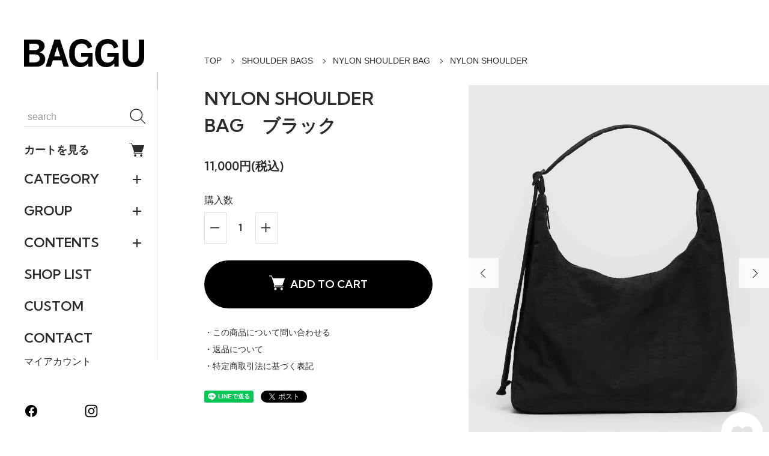

--- FILE ---
content_type: text/html; charset=EUC-JP
request_url: https://www.baggu.jp/?pid=176193572
body_size: 21089
content:
<!DOCTYPE html PUBLIC "-//W3C//DTD XHTML 1.0 Transitional//EN" "http://www.w3.org/TR/xhtml1/DTD/xhtml1-transitional.dtd">
<html xmlns:og="http://ogp.me/ns#" xmlns:fb="http://www.facebook.com/2008/fbml" xmlns:mixi="http://mixi-platform.com/ns#" xmlns="http://www.w3.org/1999/xhtml" xml:lang="ja" lang="ja" dir="ltr">
<head>
<meta http-equiv="content-type" content="text/html; charset=euc-jp" />
<meta http-equiv="X-UA-Compatible" content="IE=edge,chrome=1" />
<meta name="viewport" content="width=device-width,initial-scale=1">
<title>NYLON SHOULDER BAG　ブラック - BAGGU Japan</title>
<meta name="Keywords" content="NYLON SHOULDER BAG　ブラック,BAGGU,バグゥ,バグー,バッグ,エコバッグ,Duck Bag,NY,ニューヨーク,ブルックリン,ウィリアムズバーグ,バッグブランド,カリフォルニア,サンフランシスコ,エミリー・スギハラ,Emily Sugihara" />
<meta name="Description" content="BAGGU Japan  カリフォルニア発、ブルックリンで人気のバッグブランド、バグゥの日本公式ウェブサイト" />
<meta name="Author" content="株式会社ピクニック" />
<meta name="Copyright" content="&amp;copy;2018 BAGGU" />
<meta http-equiv="content-style-type" content="text/css" />
<meta http-equiv="content-script-type" content="text/javascript" />
<link rel="stylesheet" href="https://www.baggu.jp/css/framework/colormekit.css" type="text/css" />
<link rel="stylesheet" href="https://www.baggu.jp/css/framework/colormekit-responsive.css" type="text/css" />
<link rel="stylesheet" href="https://img17.shop-pro.jp/PA01274/077/css/9/index.css?cmsp_timestamp=20260120111334" type="text/css" />
<link rel="stylesheet" href="https://img17.shop-pro.jp/PA01274/077/css/9/product.css?cmsp_timestamp=20260120111334" type="text/css" />

<link rel="alternate" type="application/rss+xml" title="rss" href="https://www.baggu.jp/?mode=rss" />
<link rel="alternate" media="handheld" type="text/html" href="https://www.baggu.jp/?prid=176193572" />
<script type="text/javascript" src="//ajax.googleapis.com/ajax/libs/jquery/1.11.0/jquery.min.js" ></script>
<meta property="og:title" content="NYLON SHOULDER BAG　ブラック - BAGGU Japan" />
<meta property="og:description" content="BAGGU Japan  カリフォルニア発、ブルックリンで人気のバッグブランド、バグゥの日本公式ウェブサイト" />
<meta property="og:url" content="https://www.baggu.jp?pid=176193572" />
<meta property="og:site_name" content="BAGGU Japan" />
<meta property="og:image" content="https://img17.shop-pro.jp/PA01274/077/product/176193572.jpg?cmsp_timestamp=20240711171401"/>
<meta property="og:type" content="product" />
<meta property="product:price:amount" content="11000" />
<meta property="product:price:currency" content="JPY" />
<meta property="product:product_link" content="https://www.baggu.jp?pid=176193572" />
<meta name="google-site-verification" content="n762-myYcd7MVGNyAOS1w5WDCXZoEbgs7iunNaWR4Mk" />
<script>
  var Colorme = {"page":"product","shop":{"account_id":"PA01274077","title":"BAGGU Japan"},"basket":{"total_price":0,"items":[]},"customer":{"id":null},"inventory_control":"product","product":{"shop_uid":"PA01274077","id":176193572,"name":"NYLON SHOULDER BAG\u3000\u30d6\u30e9\u30c3\u30af","model_number":"","stock_num":2,"sales_price":10000,"sales_price_including_tax":11000,"variants":[],"category":{"id_big":2876667,"id_small":1},"groups":[],"members_price":10000,"members_price_including_tax":11000}};

  (function() {
    function insertScriptTags() {
      var scriptTagDetails = [{"src":"https:\/\/disable-right-click.colorme.app\/js\/disable-right-click.js","integrity":null},{"src":"https:\/\/welcome-coupon.colorme.app\/js\/coupon.js?account_id=PA01274077","integrity":null},{"src":"https:\/\/assets.buzzec.jp\/colorme\/tags\/gtm-p88ntf54_shop_1764813987.js","integrity":"sha384-Rb+VI1tyTkoOrdBAZq6DE73p6MTrGPks3srSzVbp8e6XQXqGmDSjj1aCOfuPodGZ"}];
      var entry = document.getElementsByTagName('script')[0];

      scriptTagDetails.forEach(function(tagDetail) {
        var script = document.createElement('script');

        script.type = 'text/javascript';
        script.src = tagDetail.src;
        script.async = true;

        if( tagDetail.integrity ) {
          script.integrity = tagDetail.integrity;
          script.setAttribute('crossorigin', 'anonymous');
        }

        entry.parentNode.insertBefore(script, entry);
      })
    }

    window.addEventListener('load', insertScriptTags, false);
  })();
</script>
</head>
<body>
<meta name="colorme-acc-payload" content="?st=1&pt=10029&ut=176193572&at=PA01274077&v=20260120184534&re=&cn=5be54a6c5a1d6b31e44b12a9e3ed5b6c" width="1" height="1" alt="" /><script>!function(){"use strict";Array.prototype.slice.call(document.getElementsByTagName("script")).filter((function(t){return t.src&&t.src.match(new RegExp("dist/acc-track.js$"))})).forEach((function(t){return document.body.removeChild(t)})),function t(c){var r=arguments.length>1&&void 0!==arguments[1]?arguments[1]:0;if(!(r>=c.length)){var e=document.createElement("script");e.onerror=function(){return t(c,r+1)},e.src="https://"+c[r]+"/dist/acc-track.js?rev=3",document.body.appendChild(e)}}(["acclog001.shop-pro.jp","acclog002.shop-pro.jp"])}();</script><div class="classic">

  <link rel="preconnect" href="https://fonts.googleapis.com">
  <link rel="preconnect" href="https://fonts.gstatic.com" crossorigin>
  <script src="https://img.shop-pro.jp/tmpl_js/90/slick.min.js" charset="UTF-8" defer></script>
  <script src="https://img.shop-pro.jp/tmpl_js/90/jquery.magnific-popup.min.js" charset="UTF-8" defer></script>
  
    <nav class="l-navigation">

        <h1 class="c-logo">
      <a href="./"><img src="https://img17.shop-pro.jp/PA01274/077/PA01274077.png?cmsp_timestamp=20260120111115" alt="BAGGU Japan" /></a>
    </h1>
    
    <a href="https://www.baggu.jp/cart/proxy/basket?shop_id=PA01274077&shop_domain=baggu.jp" class="c-cart forMobile">
      <span class="c-cart-icon"><svg><use xlink:href="#shopping-cart"></use></svg><span></span></span>
    </a>
    <div class="c-drawerOpener" onclick="CLASSIC.drawerOpen();"><svg><use xlink:href="#bars"></use></svg></div>
    <div class="c-drawerCloser" onclick="CLASSIC.drawerClose();"><svg><use xlink:href="#close"></use></svg></div>

    <div class="c-drawer">
      <div class="c-search">
        <form action="https://www.baggu.jp/" method="GET">
          <input type="hidden" name="mode" value="srh" />
          <div class="l-header-search__input">
            <input type="text" name="keyword" placeholder="search">
          </div>
          <button class="l-header-search__submit" type="submit"><svg><use xlink:href="#search"></use></svg></button>
        </form>
      </div>

      <a href="https://www.baggu.jp/cart/proxy/basket?shop_id=PA01274077&shop_domain=baggu.jp" class="c-cart">
        カートを見る<span class="c-cart-icon"><svg><use xlink:href="#shopping-cart"></use></svg><span></span></span>
      </a>

                    <div class="c-accordionHeader">
          CATEGORY
        </div>
        <div class="c-accordion">
                                    <a href="https://www.baggu.jp/?mode=cate&cbid=1713165&csid=0">STANDARD BAGGU</a>
                                                <a href="https://www.baggu.jp/?mode=cate&cbid=1713167&csid=0">BABY BAGGU</a>
                                                <a href="https://www.baggu.jp/?mode=cate&cbid=1713168&csid=0">BIG BAGGU</a>
                                                <a href="https://www.baggu.jp/?mode=cate&cbid=2970457&csid=0">PLEATED BAGGU</a>
                                                <div class="c-accordionHeader">CROSS BODY BAGS</div>
              <div class="c-accordion">
                <a href="https://www.baggu.jp/?mode=cate&cbid=2806677&csid=0">すべてのCROSS BODY BAGS</a>
                                  <a href="https://www.baggu.jp/?mode=cate&cbid=2806677&csid=5">NYLON CRESCENT BAG</a>
                                  <a href="https://www.baggu.jp/?mode=cate&cbid=2806677&csid=8">RECYCLED LEATHER CRESCENT BAG</a>
                                  <a href="https://www.baggu.jp/?mode=cate&cbid=2806677&csid=3">FANNY PACK</a>
                                  <a href="https://www.baggu.jp/?mode=cate&cbid=2806677&csid=7">CRESCENT FANNY PACK</a>
                              </div>
                                                <div class="c-accordionHeader">SHOULDER BAGS</div>
              <div class="c-accordion">
                <a href="https://www.baggu.jp/?mode=cate&cbid=2876667&csid=0">すべてのSHOULDER BAGS</a>
                                  <a href="https://www.baggu.jp/?mode=cate&cbid=2876667&csid=7">NYLON POCHETTE</a>
                                  <a href="https://www.baggu.jp/?mode=cate&cbid=2876667&csid=4">CARGO SHOULDER BAG</a>
                                  <a href="https://www.baggu.jp/?mode=cate&cbid=2876667&csid=8">NYLON BOWLER BAG</a>
                                  <a href="https://www.baggu.jp/?mode=cate&cbid=2876667&csid=1">NYLON SHOULDER BAG</a>
                                  <a href="https://www.baggu.jp/?mode=cate&cbid=2876667&csid=6">RECYCLED LEATHER SHOULDER BAG</a>
                                  <a href="https://www.baggu.jp/?mode=cate&cbid=2876667&csid=5">NYLON SLING</a>
                                  <a href="https://www.baggu.jp/?mode=cate&cbid=2876667&csid=3">CLOUD CARRY-ON</a>
                              </div>
                                                <div class="c-accordionHeader">CANVAS TOTES</div>
              <div class="c-accordion">
                <a href="https://www.baggu.jp/?mode=cate&cbid=2399455&csid=0">すべてのCANVAS TOTES</a>
                                  <a href="https://www.baggu.jp/?mode=cate&cbid=2399455&csid=2">DUCK BAG</a>
                                  <a href="https://www.baggu.jp/?mode=cate&cbid=2399455&csid=3">MINI DUCK BAG (JAPAN ONLY)</a>
                              </div>
                                                <div class="c-accordionHeader">CASES & SLEEVES</div>
              <div class="c-accordion">
                <a href="https://www.baggu.jp/?mode=cate&cbid=2625292&csid=0">すべてのCASES & SLEEVES</a>
                                  <a href="https://www.baggu.jp/?mode=cate&cbid=2625292&csid=5">PUFFY EARBUDS CASE</a>
                                  <a href="https://www.baggu.jp/?mode=cate&cbid=2625292&csid=4">PUFFY GLASSES SLEEVE</a>
                                  <a href="https://www.baggu.jp/?mode=cate&cbid=2625292&csid=7">PUFFY TABLET SLEEVE 8"</a>
                                  <a href="https://www.baggu.jp/?mode=cate&cbid=2625292&csid=1">PUFFY LAPTOP SLEEVE  13"/14"</a>
                                  <a href="https://www.baggu.jp/?mode=cate&cbid=2625292&csid=8">PUFFY LAPTOP SLEEVE 16"</a>
                                  <a href="https://www.baggu.jp/?mode=cate&cbid=2625292&csid=6">COSMETIC CASE</a>
                              </div>
                                                <div class="c-accordionHeader">ACCESSORIES</div>
              <div class="c-accordion">
                <a href="https://www.baggu.jp/?mode=cate&cbid=2747911&csid=0">すべてのACCESSORIES</a>
                                  <a href="https://www.baggu.jp/?mode=cate&cbid=2747911&csid=4">ATTACHABLE STRAP（JAPAN ONLY）</a>
                                  <a href="https://www.baggu.jp/?mode=cate&cbid=2747911&csid=6">BAG CHARM</a>
                                  <a href="https://www.baggu.jp/?mode=cate&cbid=2747911&csid=5">FABRIC MASK SET of 3</a>
                              </div>
                                                <div class="c-accordionHeader">POUCHES</div>
              <div class="c-accordion">
                <a href="https://www.baggu.jp/?mode=cate&cbid=1713170&csid=0">すべてのPOUCHES</a>
                                  <a href="https://www.baggu.jp/?mode=cate&cbid=1713170&csid=1">3D ZIP SET</a>
                                  <a href="https://www.baggu.jp/?mode=cate&cbid=1713170&csid=2">PACKING CUBE SET</a>
                                  <a href="https://www.baggu.jp/?mode=cate&cbid=1713170&csid=3">FLAT POUCH SET</a>
                                  <a href="https://www.baggu.jp/?mode=cate&cbid=1713170&csid=4">GO POUCH SET</a>
                              </div>
                                                <div class="c-accordionHeader">SOCKS</div>
              <div class="c-accordion">
                <a href="https://www.baggu.jp/?mode=cate&cbid=2806151&csid=0">すべてのSOCKS</a>
                                  <a href="https://www.baggu.jp/?mode=cate&cbid=2806151&csid=5">RIBBED SOCK</a>
                                  <a href="https://www.baggu.jp/?mode=cate&cbid=2806151&csid=3">CREW SOCK</a>
                              </div>
                                                <a href="https://www.baggu.jp/?mode=cate&cbid=2809622&csid=0">FOR HOME AND MORE</a>
                              </div>
            
                    <div class="c-accordionHeader">
          GROUP
        </div>
        <div class="c-accordion">
                      <a href="https://www.baggu.jp/?mode=grp&gid=3106684">2025 Fall /Holiday</a>
                      <a href="https://www.baggu.jp/?mode=grp&gid=3083334">2025 Spring/Summer</a>
                      <a href="https://www.baggu.jp/?mode=grp&gid=3100133">RECYCLED LEATHER</a>
                      <a href="https://www.baggu.jp/?mode=grp&gid=1202805"><font color="#ff0000"><b>SALE!</b></font></a>
                  </div>
            
                    <div class="c-accordionHeader">
          CONTENTS
        </div>
        <div class="c-accordion">
                      <a href="https://www.baggu.jp/?mode=f1">FAQ</a>
                      <a href="https://www.baggu.jp/?mode=f2">ABOUT</a>
                  </div>
            
<div class="nav__header"><a href="https://www.picnic-jp.com/baggu_list.html">SHOP LIST</a></div>
<div class="nav__header"><a href="https://www.picnic-jp.com/custom/index.html">CUSTOM</a></div>
<div class="nav__header"><a href="https://www.picnic-jp.com/form/contact.html">CONTACT</a></div>

      <a href="https://www.baggu.jp/?mode=myaccount">マイアカウント</a>

      
      <div class="c-sns forMobile" data-htmlcopy=".l-navigation > .c-sns"></div>

    </div>

    <div class="c-sns">
              <a href="https://facebook.com/baggujapan"><svg><use xlink:href="#facebook"></use></svg></a>
                    <a href="https://instagram.com/baggujapan"><svg><use xlink:href="#instagram"></use></svg></a>
                      </div>

    <div class="c-drawerScrollBar"></div>
  </nav>
  
  <main class="l-main">

                    
    <div class="l-content isPage">
    <div class="c-breadcrumb">
      <a href="./">TOP</a>
                        <a href="?mode=cate&cbid=2876667&csid=0">SHOULDER BAGS</a>
                          <a href="?mode=cate&cbid=2876667&csid=1">NYLON SHOULDER BAG</a>
                    <span>NYLON SHOULDER </span>
    </div>
  </div>
  
  <div class="l-content isProduct">
        <div class="l-product-image">
      <div class="c-product-image">
                <div class="c-product-imageSlider">
                      <div class="c-product-imageSliderItem"><img src="https://img17.shop-pro.jp/PA01274/077/product/176193572.jpg?cmsp_timestamp=20240711171401" alt="NYLON SHOULDER "></div>
                                                              <div class="c-product-imageSliderItem"><img src="https://img17.shop-pro.jp/PA01274/077/product/176193572_o1.jpg?cmsp_timestamp=20240711171401" alt="NYLON SHOULDER " loading="lazy"></div>
                                                        <div class="c-product-imageSliderItem"><img src="https://img17.shop-pro.jp/PA01274/077/product/176193572_o2.jpg?cmsp_timestamp=20240711171401" alt="NYLON SHOULDER " loading="lazy"></div>
                                                        <div class="c-product-imageSliderItem"><img src="https://img17.shop-pro.jp/PA01274/077/product/176193572_o3.jpg?cmsp_timestamp=20240711171401" alt="NYLON SHOULDER " loading="lazy"></div>
                                                                                                                                                                                                                                                                                                                                                                                                                                                                                                                                                                                                                                                                                                                                                                                                                                                                                                                                                                                                                                                                                                                                                                                                                                                                                                  </div>
        <span class="c-sliderPrev"></span>
        <span class="c-sliderNext"></span>
        <span class="c-product-imageSliderCount"></span>
        <button class="c-favorite" type="button"  data-favorite-button-selector="DOMSelector" data-product-id="176193572" data-added-class="active"><svg><use xlink:href="#heart"></use></svg></button>
      </div>
              <div class="c-product-popupGallery" style="display:none;">
                      <a href="https://img17.shop-pro.jp/PA01274/077/product/176193572.jpg?cmsp_timestamp=20240711171401"><img src="https://img17.shop-pro.jp/PA01274/077/product/176193572.jpg?cmsp_timestamp=20240711171401" alt=""></a>
                                                              <a href="https://img17.shop-pro.jp/PA01274/077/product/176193572_o1.jpg?cmsp_timestamp=20240711171401"><img src="https://img17.shop-pro.jp/PA01274/077/product/176193572_o1.jpg?cmsp_timestamp=20240711171401" alt=""></a>
                                                        <a href="https://img17.shop-pro.jp/PA01274/077/product/176193572_o2.jpg?cmsp_timestamp=20240711171401"><img src="https://img17.shop-pro.jp/PA01274/077/product/176193572_o2.jpg?cmsp_timestamp=20240711171401" alt=""></a>
                                                        <a href="https://img17.shop-pro.jp/PA01274/077/product/176193572_o3.jpg?cmsp_timestamp=20240711171401"><img src="https://img17.shop-pro.jp/PA01274/077/product/176193572_o3.jpg?cmsp_timestamp=20240711171401" alt=""></a>
                                                                                                                                                                                                                                                                                                                                                                                                                                                                                                                                                                                                                                                                                                                                                                                                                                                                                                                                                                                                                                                                                                                                                                                                                                                                                        </div>
            
                  <div class="c-product-imageThumbnails">
                  <div class="c-product-imageThumbnail"><img data-src="https://img17.shop-pro.jp/PA01274/077/product/176193572.jpg?cmsp_timestamp=20240711171401" alt="NYLON SHOULDER "></div>
                                                    <div class="c-product-imageThumbnail"><img data-src="https://img17.shop-pro.jp/PA01274/077/product/176193572_o1.jpg?cmsp_timestamp=20240711171401" alt="NYLON SHOULDER "></div>
                                                <div class="c-product-imageThumbnail"><img data-src="https://img17.shop-pro.jp/PA01274/077/product/176193572_o2.jpg?cmsp_timestamp=20240711171401" alt="NYLON SHOULDER "></div>
                                                <div class="c-product-imageThumbnail"><img data-src="https://img17.shop-pro.jp/PA01274/077/product/176193572_o3.jpg?cmsp_timestamp=20240711171401" alt="NYLON SHOULDER "></div>
                                                                                                                                                                                                                                                                                                                                                                                                                                                                                                                                                                                                                                                                                                                                                                                                                                                                                                                                                                                                                                                                                        </div>
      
    </div>
    

    <form name="product_form" method="post" action="https://www.baggu.jp/cart/proxy/basket/items/add">
      <section class="l-product-information">
                <h2 class="c-sectionTitle c-product-name">
          NYLON SHOULDER BAG　ブラック
        </h2>
        
                        
                        

                  <div class="c-product-price">
                        <span class="c-product-priceMain">11,000円(税込)</span>
                        <span class="c-product-priceDiscount"></span>
          </div>
                
                        
                        
                          <div class="c-product-quantity">
            購入数
            <div>
              <div class="c-product-quantityMinus"><svg><use xlink:href="#minus"></use></svg></div>
              <input type="text" name="product_num" value="1" data-initial="1">
              <div class="c-product-quantityPlus"><svg><use xlink:href="#plus"></use></svg></div>
                          </div>
          </div>
                
                                                <div class="disable_cartin">
              <button class="c-product-button" type="submit">
                <svg><use xlink:href="#shopping-cart"></use></svg>ADD TO CART
              </button>
            </div>
                          
        <a href="https://baggu.shop-pro.jp/customer/products/176193572/inquiries/new" class="c-product-link">・この商品について問い合わせる</a>
        <a href="https://www.baggu.jp/?mode=sk#return" class="c-product-link">・返品について</a>
        <a href="https://www.baggu.jp/?mode=sk#info" class="c-product-link">・特定商取引法に基づく表記</a>

                <div class="c-product-snsList">
          <div><div class="line-it-button" data-lang="ja" data-type="share-a" data-ver="3"
                         data-color="default" data-size="small" data-count="false" style="display: none;"></div>
                       <script src="https://www.line-website.com/social-plugins/js/thirdparty/loader.min.js" async="async" defer="defer"></script></div>
          <div><a href="https://twitter.com/share" class="twitter-share-button" data-url="https://www.baggu.jp/?pid=176193572" data-text="" data-lang="ja" >ツイート</a>
<script charset="utf-8">!function(d,s,id){var js,fjs=d.getElementsByTagName(s)[0],p=/^http:/.test(d.location)?'http':'https';if(!d.getElementById(id)){js=d.createElement(s);js.id=id;js.src=p+'://platform.twitter.com/widgets.js';fjs.parentNode.insertBefore(js,fjs);}}(document, 'script', 'twitter-wjs');</script></div>
          <div></div>
        </div>
        
      </section>

      <input type="hidden" name="user_hash" value="a923414c710e797d8b4cd15cc750bc17"><input type="hidden" name="members_hash" value="a923414c710e797d8b4cd15cc750bc17"><input type="hidden" name="shop_id" value="PA01274077"><input type="hidden" name="product_id" value="176193572"><input type="hidden" name="members_id" value=""><input type="hidden" name="back_url" value="https://www.baggu.jp/?pid=176193572"><input type="hidden" name="reference_token" value="1342f4774c804a96a91de4143669e9b5"><input type="hidden" name="shop_domain" value="baggu.jp">
    </form>
  </div>

      <section class="c-product-detail">
    <div class="l-content">
      <h3 class="c-sectionTitle">
        DETAIL
      </h3>
      <div class="c-message">
        カチッとしたフォルムが特徴的なワンショルダーバッグ。iPadや13インチのノートPCが入る収納力です。<br />
軽くて丈夫なヘビーウェイトナイロンを使用。<br/></p>

<p class="tenpx">サイズ：約W355×H260×マチ100mm<br />
ストラップ長さ：約700mmまで調節可能<br>
材質：ヘビーウェイトナイロン（59%リサイクル）、インナーはリップストップナイロン(100%リサイクル) <br>
Made in China</p>

<p class="tenpx">・ジッパー式内ポケット付×1<br>
・内側にカラビナが付いたストラップ付</p>

<p class="tenpx">紹介ムービーは<a href="https://cdn.shopify.com/videos/c/o/v/8b62b370045a49d69364f2478e4db5e8.mp4" target="_blank">こちら</a></p>

<p class="tenpx">*素材の特製上、色によってはご使用による摩擦や、雨や汗などで湿った状態において色落ち、色移りする場合があります。 <br />
*洗濯の際は常温で、色移りを防ぐため単独で洗ってください。濡れたまま放置せず、陰干ししてください。タンブラー乾燥はお避けください。</p>
      </div>
    </div>
  </section>
     
    
      
      

    <script>
  window.addEventListener("slickScriptLoaded",function(){
    setTimeout(function(){
      jQuery(".c-product-imageSlider").slick({
        arrows:false,
        centerMode:true,
        centerPadding:0,
        dots:false,
        fade:false,
        pauseOnFocus:true,
        pauseOnHover:true,
        speed:600,
        zIndex:3,
        touchThreshold:100,
        swipeToSlide:true,
      })
      .on("beforeChange",function(e,s,prevIndex,nextIndex){
        let counter = document.querySelector(".c-product-imageSliderCount");
        if(counter){
          counter.innerHTML = (nextIndex+1) + "/" + counter.dataset.count;
        }
      });
      let counter = document.querySelector(".c-product-imageSliderCount");
      if(counter){
        counter.style.display = "block";
      }
      jQuery(".c-product-image .c-sliderPrev").click(function(){
        jQuery(".c-product-imageSlider").slick("slickPrev");
      });
      jQuery(".c-product-image .c-sliderNext").click(function(){
        jQuery(".c-product-imageSlider").slick("slickNext");
      });
      jQuery(".c-product-imageThumbnail").click(function(){
        jQuery(".c-product-imageSlider").slick("slickGoTo",this.dataset.initialIndex);
      });
      jQuery(".c-product-imageThumbnails.isSlider").slick({
        arrows:false,
        dots:false,
        fade:false,
        pauseOnFocus:true,
        pauseOnHover:true,
        slidesToShow:5,
        slidesToScroll:5,
        speed:600,
        zIndex:3,
        touchThreshold:100,
        swipeToSlide:true,
      });
    },40);
  });
  window.addEventListener("DOMContentLoaded",function(){
    CLASSIC.publicCache.productImageWrapper = document.querySelector(".l-product-image");
    CLASSIC.publicCache.productInformationWrapper = document.querySelector(".l-product-information");
    if(  CLASSIC.publicCache.productImageWrapper
      && CLASSIC.publicCache.productInformationWrapper
    ){
      productPageHandler();
    }

    if(CLASSIC.isAutoDiscountDisplay){
      let productPrice = document.querySelector(".c-product-priceMain");
      let listPrice = document.querySelector(".c-product-listPrice");
      if(productPrice && listPrice){
        listPrice = parseFloat(listPrice.innerHTML.replace(/[^-.0-9]/g,""));
        productPrice = parseFloat(productPrice.innerHTML.replace(/[^-.0-9]/g,""));
        if(!isNaN(listPrice) && !isNaN(productPrice)){
          if(listPrice>0 && productPrice>0){
            let grossRate = 100 - (productPrice*100 / listPrice);
            let rate = Math.round(grossRate);
            let discountDisplay = document.querySelector(".c-product-priceDiscount");
            if(rate > 0 && discountDisplay){
              if(discountDisplay.innerHTML === ""){
                discountDisplay.innerHTML = (rate == grossRate ? "" : CLASSIC.discountPrefix) + rate + "%OFF";
              }
            }
          }
        }
      }
    }

    let optionsTable = document.querySelector(".c-product-optionsTable");
    let optionsTableScrollBar = document.querySelector(".c-product-optionsTableScrollBar");
    if(optionsTable){
      CLASSIC.setDraggable(optionsTable);
      if(optionsTableScrollBar){
        let span = document.createElement("span");
        optionsTableScrollBar.appendChild(span);
        CLASSIC.publicCache.optionsTable = optionsTable;
        CLASSIC.publicCache.optionsTableScrollBar = optionsTableScrollBar;
        CLASSIC.publicCache.optionsTableScrollBarPointer = span;
        optionsTableScrollHandler();
      }
    }

    let reviewList = document.querySelector(".c-product-reviewList");
    let reviewListScrollBar = document.querySelector(".c-product-reviewListScrollBar");
    if(reviewList){
      CLASSIC.setDraggable(reviewList);
      if(reviewListScrollBar){
        let span = document.createElement("span");
        reviewListScrollBar.appendChild(span);
        CLASSIC.publicCache.reviewList = reviewList;
        CLASSIC.publicCache.reviewListScrollBar = reviewListScrollBar;
        CLASSIC.publicCache.reviewListScrollBarPointer = span;
        reviewListScrollHandler();
      }
    }

    let optionsModalData = document.querySelector(".c-optionsModalData");
    let optionsModalDataScrollBar = document.querySelector(".c-optionsModalDataScrollBar");
    if(optionsModalData){
      CLASSIC.setDraggable(optionsModalData);
      if(optionsModalDataScrollBar){
        let span = document.createElement("span");
        optionsModalDataScrollBar.appendChild(span);
        CLASSIC.publicCache.optionsModalData = optionsModalData;
        CLASSIC.publicCache.optionsModalDataScrollBar = optionsModalDataScrollBar;
        CLASSIC.publicCache.optionsModalDataScrollBarPointer = span;
        optionsModalDataScrollHandler();
      }
    }
    let optionsModalOpen = document.querySelector(".c-product-optionsModalOpen");
    if(optionsModalOpen){
      optionsModalOpen.addEventListener("click",function(){
        jQuery(".l-optionsModal").addClass("active");
        let optionsModalData = document.querySelector(".c-optionsModalData");
        if(optionsModalData){
          optionsModalData.scrollTop = 0;
        }
        if(window.innerWidth <= 1024){
          jQuery(document.body).addClass("preventScroll");
        }
      });
    }
    let optionsModalClose = document.querySelector(".c-optionsModalClose");
    if(optionsModalClose){
      optionsModalClose.addEventListener("click",function(){
        jQuery(".l-optionsModal").removeClass("active");
        jQuery(document.body).removeClass("preventScroll");
      });
    }
    let optionsModal = document.querySelector(".l-optionsModal");
    if(optionsModal){
      optionsModal.addEventListener("mousedown",function(e){
        if(e.target == this){
          jQuery(".l-optionsModal").removeClass("active");
          jQuery(document.body).removeClass("preventScroll");
        }
      });
      optionsModal.addEventListener("touchstart",function(e){
        if(e.target == this){
          jQuery(".l-optionsModal").removeClass("active");
          jQuery(document.body).removeClass("preventScroll");
        }
      });
    }


    let quantityMinus = document.querySelector(".c-product-quantityMinus");
    if(quantityMinus){
      quantityMinus.addEventListener("click",function(){
        let minQuantity = document.querySelector(".c-product-quantity input");
        if(minQuantity){
          minQuantity = parseInt(minQuantity.dataset.initial);
          if(isNaN(minQuantity)){
            minQuantity = 1;
          }
        }
        else
        {
          minQuantity = 1;
        }

        let quantity = document.querySelector(".c-product-quantity input");
        if(!quantity){return;}
        let q = parseInt(quantity.value);
        if(isNaN(q)){
          quantity.value = 1;
          return;
        }
        else if(q > 1){
          quantity.value = q-1 > minQuantity ? q-1 : minQuantity;
        }
      });
    }

    let quantityPlus = document.querySelector(".c-product-quantityPlus");
    if(quantityMinus){
      quantityPlus.addEventListener("click",function(){
        let maxQuantity = document.querySelector(".c-product-stock");
        if(maxQuantity){
          maxQuantity = parseInt(maxQuantity.innerHTML.replace(/[^0-9]/g,""));
          if(isNaN(maxQuantity)){
            maxQuantity = 999;
          }
        }
        else
        {
          maxQuantity = 999;
        }

        let quantity = document.querySelector(".c-product-quantity input");
        if(!quantity){return;}
        let q = parseInt(quantity.value);
        if(isNaN(q)){
          quantity.value = 1;
          return;
        }
        else{
          quantity.value = q+1 < maxQuantity ? q+1 : maxQuantity;
        }
      });
    }
    let quantity = document.querySelector(".c-product-quantity input");
    if(quantity){
      quantity.addEventListener("change",function(){
        this.value = this.value
          .replace("０","0")
          .replace("１","1")
          .replace("２","2")
          .replace("３","3")
          .replace("４","4")
          .replace("５","5")
          .replace("６","6")
          .replace("７","7")
          .replace("８","8")
          .replace("９","9")
        ;
        this.value = this.value.replace(/[^0-9]/g,"");
        if(isNaN(parseFloat(this.value))){
          this.value = 1;
          return;
        }
        if(this.value < 1){
          this.value = 1;
          return;
        }

        let maxQuantity = document.querySelector(".c-product-stock");
        if(maxQuantity){
          maxQuantity = parseInt(maxQuantity.innerHTML.replace(/[^0-9]/g,""));
          if(isNaN(maxQuantity)){
            maxQuantity = 999;
          }
        }
        else
        {
          maxQuantity = 999;
        }
        if(this.value > maxQuantity){
          this.value = maxQuantity;
        }
      });
    }
  });

  function productPageHandler(){
    CLASSIC.publicCache.productInformationWrapper.style.minHeight = CLASSIC.publicCache.productImageWrapper.clientHeight+"px";
    window.requestAnimationFrame(productPageHandler);
  }

  function optionsModalDataScrollHandler(){
    if(!CLASSIC.publicCache.hasOwnProperty("optionsModalData")){return;}
    if(!CLASSIC.publicCache.hasOwnProperty("optionsModalDataScrollBar")){return;}
    if(!CLASSIC.publicCache.hasOwnProperty("optionsModalDataScrollBarPointer")){return;}

    if(CLASSIC.publicCache.optionsModalData.clientHeight >= CLASSIC.publicCache.optionsModalData.scrollHeight){
      if(CLASSIC.publicCache.optionsModalDataScrollBar.className.indexOf("active") != -1){
        CLASSIC.publicCache.optionsModalDataScrollBar.className =
        CLASSIC.publicCache.optionsModalDataScrollBar.className.replace(" active","");
      }
    }
    else
    {
      if(CLASSIC.publicCache.optionsModalDataScrollBar.className.indexOf("active") == -1){
        CLASSIC.publicCache.optionsModalDataScrollBar.className += " active";
      }
      let pointerSize = CLASSIC.publicCache.optionsModalData.clientHeight / CLASSIC.publicCache.optionsModalData.scrollHeight;
      pointerSize *= CLASSIC.publicCache.optionsModalDataScrollBar.clientHeight;
      let r = CLASSIC.publicCache.optionsModalData.scrollTop/(CLASSIC.publicCache.optionsModalData.scrollHeight-CLASSIC.publicCache.optionsModalData.clientHeight);
      r = (CLASSIC.publicCache.optionsModalDataScrollBar.clientHeight - pointerSize) * r;
      CLASSIC.publicCache.optionsModalDataScrollBarPointer.style.top = r.toFixed(5)+"px";
      CLASSIC.publicCache.optionsModalDataScrollBarPointer.style.height = pointerSize.toFixed(5)+"px";
    }

    window.requestAnimationFrame(optionsModalDataScrollHandler);
  }

  function optionsTableScrollHandler(){
    if(!CLASSIC.publicCache.hasOwnProperty("optionsTable")){return;}
    if(!CLASSIC.publicCache.hasOwnProperty("optionsTableScrollBar")){return;}
    if(!CLASSIC.publicCache.hasOwnProperty("optionsTableScrollBarPointer")){return;}

    if(CLASSIC.publicCache.optionsTable.clientWidth >= CLASSIC.publicCache.optionsTable.scrollWidth){
      if(CLASSIC.publicCache.optionsTableScrollBar.className.indexOf("active") != -1){
        CLASSIC.publicCache.optionsTableScrollBar.className =
        CLASSIC.publicCache.optionsTableScrollBar.className.replace(" active","");
      }
    }
    else
    {
      if(CLASSIC.publicCache.optionsTableScrollBar.className.indexOf("active") == -1){
        CLASSIC.publicCache.optionsTableScrollBar.className += " active";
      }
      let pointerSize = CLASSIC.publicCache.optionsTable.clientWidth / CLASSIC.publicCache.optionsTable.scrollWidth;
      pointerSize *= CLASSIC.publicCache.optionsTableScrollBar.clientWidth;
      let r = CLASSIC.publicCache.optionsTable.scrollLeft/(CLASSIC.publicCache.optionsTable.scrollWidth-CLASSIC.publicCache.optionsTable.clientWidth);
      r = (CLASSIC.publicCache.optionsTableScrollBar.clientWidth - pointerSize) * r;
      CLASSIC.publicCache.optionsTableScrollBarPointer.style.left = r.toFixed(5)+"px";
      CLASSIC.publicCache.optionsTableScrollBarPointer.style.width = pointerSize.toFixed(5)+"px";
    }

    window.requestAnimationFrame(optionsTableScrollHandler);
  }

  function reviewListScrollHandler(){
    if(!CLASSIC.publicCache.hasOwnProperty("reviewList")){return;}
    if(!CLASSIC.publicCache.hasOwnProperty("reviewListScrollBar")){return;}
    if(!CLASSIC.publicCache.hasOwnProperty("reviewListScrollBarPointer")){return;}

    if(CLASSIC.publicCache.reviewList.clientHeight >= CLASSIC.publicCache.reviewList.scrollHeight){
      if(CLASSIC.publicCache.reviewListScrollBar.className.indexOf("active") != -1){
        CLASSIC.publicCache.reviewListScrollBar.className =
        CLASSIC.publicCache.reviewListScrollBar.className.replace(" active","");
      }
    }
    else
    {
      if(CLASSIC.publicCache.reviewListScrollBar.className.indexOf("active") == -1){
        CLASSIC.publicCache.reviewListScrollBar.className += " active";
      }
      let pointerSize = CLASSIC.publicCache.reviewList.clientHeight / CLASSIC.publicCache.reviewList.scrollHeight;
      pointerSize *= CLASSIC.publicCache.reviewListScrollBar.clientHeight;
      let r = CLASSIC.publicCache.reviewList.scrollTop/(CLASSIC.publicCache.reviewList.scrollHeight-CLASSIC.publicCache.reviewList.clientHeight);
      r = (CLASSIC.publicCache.reviewListScrollBar.clientHeight - pointerSize) * r;
      CLASSIC.publicCache.reviewListScrollBarPointer.style.top = r.toFixed(5)+"px";
      CLASSIC.publicCache.reviewListScrollBarPointer.style.height = pointerSize.toFixed(5)+"px";
    }

    window.requestAnimationFrame(reviewListScrollHandler);
  }

  {
    let thumbnail = document.querySelectorAll(".c-product-imageThumbnail");
    for(let i=0;i<thumbnail.length;i++){
      thumbnail[i].dataset.initialIndex = i;
    }
    let thumbnails = document.querySelector(".c-product-imageThumbnails:not(.isSlider)");
    if(thumbnails){
      for(let i=0;i<10;i++){
        thumbnails.appendChild(document.createElement("span"));
      }
    }
    let counter = document.querySelector(".c-product-imageSliderCount");
    if(counter){
      counter.dataset.count = thumbnail.length;
      counter.innerHTML = "1/" + thumbnail.length;
    }
    if(document.querySelectorAll(".c-product-imageSliderItem").length <= 1){
      let prevArrow = document.querySelector(".c-product-image .c-sliderPrev");
      let nextArrow = document.querySelector(".c-product-image .c-sliderNext");
      thumbnails = document.querySelector(".c-product-imageThumbnails");
      if(prevArrow){prevArrow.remove();}
      if(nextArrow){nextArrow.remove();}
      if(counter){counter.remove();}
      if(thumbnails){thumbnails.className += " isDisabled";}
    }
  }

  window.addEventListener("popuperScriptLoaded",function(){
    CLASSIC.publicCache.productImageIsDragging = false;
    CLASSIC.publicCache.productImageTouchPosX = null;
    CLASSIC.publicCache.productImageTouchPosY = null;
    document.querySelectorAll(".c-product-imageSliderItem:not(.noImage)")
    .forEach(function(element){
      element.addEventListener('pointerdown', function(e){
        CLASSIC.publicCache.productImageTouchPosX = e.clientX || e.touches[0].clientX;
        CLASSIC.publicCache.productImageTouchPosY = e.clientY || e.touches[0].clientY;
      });
      element.addEventListener('click', function(e){
        const endX = e.clientX || e.changedTouches[0].clientX;
        const endY = e.clientY || e.changedTouches[0].clientY;
        const distanceX = endX - CLASSIC.publicCache.productImageTouchPosX;
        const distanceY = endY - CLASSIC.publicCache.productImageTouchPosY;
        if (Math.abs(distanceX) < 10) {
          let src = this.querySelector("img").getAttribute('src');
          let a = document.querySelector('.c-product-popupGallery a[href="'+src+'"]');
          let index = Array.prototype.indexOf.call(a.parentNode.children, a);
          jQuery('.c-product-popupGallery').magnificPopup('open', index);
        }
      });
    });
    jQuery('.c-product-popupGallery').magnificPopup({
      type: 'image',
      delegate: 'a',
      gallery: {
        enabled:true
      },
      callbacks: {
        open: function(e){
          console.log(e);
        },
      }
    });
  });
  </script>
  
<div class="cart_in_modal cart_modal__close" style="display: none;">
  <div class="cart_in_modal__outline not_bubbling">
    <label class="cart_modal__close cart_in_modal__close-icon">
    </label>
    <p class="cart_in_modal__heading">
      こちらの商品が<br class="sp-br">カートに入りました
    </p>
    <div class="cart_in_modal__detail">
            <div class="cart_in_modal__image-wrap">
        <img src="https://img17.shop-pro.jp/PA01274/077/product/176193572.jpg?cmsp_timestamp=20240711171401" alt="" class="cart_in_modal__image" />
      </div>
            <p class="cart_in_modal__name">
        NYLON SHOULDER BAG　ブラック
      </p>
    </div>
    <div class="cart_in_modal__button-wrap">
      <form name="cart_view_with_async" method="POST" action="https://www.baggu.jp/cart/proxy/basket?shop_id=PA01274077&shop_domain=baggu.jp">
        <input type="hidden" name="reference_token" value="1342f4774c804a96a91de4143669e9b5"><input type="hidden" name="shop_id" value="PA01274077"><input type="hidden" name="shop_domain" value="baggu.jp">
      </form>
      <button class="cart_view_with_async cart_in_modal__button cart_in_modal__button--solid">かごの中身を見る</button>
      <p class="cart_modal__close cart_in_modal__text-link">ショッピングを続ける</p>
    </div>
  </div>
</div>
<div class="cart_in_error_modal cart_in_error__close" style="display: none;">
  <div class="cart_in_modal__outline not_bubbling">
    <label class="cart_in_error__close cart_in_modal__close-icon">
    </label>
    <p class="cart_in_error_message cart_in_error_modal__heading"></p>
    <div class="cart_in_modal__button-wrap">
      <button class="cart_in_error__close cart_in_modal__button cart_in_modal__button--solid">ショッピングを続ける</button>
    </div>
  </div>
</div>        
            
                  
              <section class="c-calendar">
        <div class="l-content">
          <h2 class="c-sectionTitle">
            CALENDAR
          </h2>
                      <div class="c-calendarComment">
              ●土日祝（年末年始、お盆、GW）はお休みを頂いております。

            </div>
                    <div class="c-calendars">
            <table class="tbl_calendar">
    <caption>2026年1月</caption>
    <tr>
        <th class="sun">日</th>
        <th>月</th>
        <th>火</th>
        <th>水</th>
        <th>木</th>
        <th>金</th>
        <th class="sat">土</th>
    </tr>
    <tr>
<td></td>
<td></td>
<td></td>
<td></td>
<td class="thu holiday" style="background-color: #f7b9b9; color: #ff0000;">1</td>
<td class="fri" style="background-color: #f7b9b9; color: #ff0000;">2</td>
<td class="sat" style="background-color: #f7b9b9; color: #ff0000;">3</td>
</tr>
<tr>
<td class="sun" style="background-color: #f7b9b9; color: #ff0000;">4</td>
<td class="mon">5</td>
<td class="tue">6</td>
<td class="wed">7</td>
<td class="thu">8</td>
<td class="fri">9</td>
<td class="sat" style="background-color: #f7b9b9; color: #ff0000;">10</td>
</tr>
<tr>
<td class="sun" style="background-color: #f7b9b9; color: #ff0000;">11</td>
<td class="mon holiday" style="background-color: #f7b9b9; color: #ff0000;">12</td>
<td class="tue">13</td>
<td class="wed">14</td>
<td class="thu">15</td>
<td class="fri">16</td>
<td class="sat" style="background-color: #f7b9b9; color: #ff0000;">17</td>
</tr>
<tr>
<td class="sun" style="background-color: #f7b9b9; color: #ff0000;">18</td>
<td class="mon">19</td>
<td class="tue">20</td>
<td class="wed">21</td>
<td class="thu">22</td>
<td class="fri">23</td>
<td class="sat" style="background-color: #f7b9b9; color: #ff0000;">24</td>
</tr>
<tr>
<td class="sun" style="background-color: #f7b9b9; color: #ff0000;">25</td>
<td class="mon">26</td>
<td class="tue">27</td>
<td class="wed">28</td>
<td class="thu">29</td>
<td class="fri">30</td>
<td class="sat" style="background-color: #f7b9b9; color: #ff0000;">31</td>
</tr>
</table>
          </div>
        </div>
      </section>
              
        <div class="l-footer">
      <div class="l-content">
        <div class="c-footer-links">
          <a href="./">TOP</a>
          <a href="https://www.baggu.jp/?mode=sk#delivery">配送・送料について</a>
          <a href="https://www.baggu.jp/?mode=sk#return">返品について</a>
          <a href="https://www.baggu.jp/?mode=sk#payment">お支払い方法について</a>
          <a href="https://www.baggu.jp/?mode=sk#info">特定商取引法に基づく表記</a>
          <a href="https://www.baggu.jp/?mode=privacy">プライバシーポリシー</a>
        </div>
        <div class="c-footer-links">
                    <a href="https://baggu.shop-pro.jp/customer/newsletter/subscriptions/new">メルマガ登録・解除</a>          <a href="https://www.baggu.jp/?mode=f1">FAQ</a>
          <a href="https://www.baggu.jp/?mode=rss">RSS</a>          <a href="https://www.baggu.jp/?mode=atom">ATOM</a>        </div>
        <div class="c-footer-links">
          <a href="https://www.baggu.jp/?mode=myaccount">マイアカウント</a>
                    <a href="https://www.baggu.jp/cart/proxy/basket?shop_id=PA01274077&shop_domain=baggu.jp">カートを見る</a>
          <a href="https://baggu.shop-pro.jp/customer/inquiries/new">お問い合わせ</a>
        </div>
                            <img class="c-footer-qrCode" src="https://img17.shop-pro.jp/PA01274/077/qrcode.jpg?cmsp_timestamp=20260120111115" alt="BAGGU Japan" loading="lazy">
                        </div>
    </div>
    
        <div class="l-credits">
      <div class="l-content">
        BAGGU&reg;
        
      </div>
    </div>
      </main>

    <svg xmlns="http://www.w3.org/2000/svg" style="display:none">
    <symbol id="minus" viewBox="0 0 500 500">
      <rect x="0" y="220" width="500" height="60" />
    </symbol>
    <symbol id="plus" viewBox="0 0 500 500">
      <rect x="0" y="220" width="500" height="60" />
      <rect x="220" y="0" width="60" height="500" />
    </symbol>
    <symbol id="interval" viewBox="0 0 500 500">
      <circle cx="180" cy="250" r="10" fill="currentColor" />
      <circle cx="250" cy="250" r="10" fill="currentColor" />
      <circle cx="320" cy="250" r="10" fill="currentColor" />
    </symbol>
    <symbol id="bars" viewBox="0 0 500 500">
      <rect x="0" y="50" width="500" height="20" />
      <rect x="0" y="240" width="500" height="20" />
      <rect x="0" y="430" width="500" height="20" />
    </symbol>
    <symbol id="close" viewBox="0 0 500 500">
      <line x1="60" x2="440" y1="30" y2="470" stroke="currentColor" stroke-width="15" stroke-linecap="square"/>
      <line x1="440" x2="60" y1="30" y2="470" stroke="currentColor" stroke-width="15" stroke-linecap="square"/>
    </symbol>
    <symbol id="envelope-o" viewBox="0 0 1792 1792">
      <path d="M1664 1504V736q-32 36-69 66-268 206-426 338-51 43-83 67t-86.5 48.5T897 1280h-2q-48 0-102.5-24.5T706 1207t-83-67q-158-132-426-338-37-30-69-66v768q0 13 9.5 22.5t22.5 9.5h1472q13 0 22.5-9.5t9.5-22.5zm0-1051v-24.5l-.5-13-3-12.5-5.5-9-9-7.5-14-2.5H160q-13 0-22.5 9.5T128 416q0 168 147 284 193 152 401 317 6 5 35 29.5t46 37.5 44.5 31.5T852 1143t43 9h2q20 0 43-9t50.5-27.5 44.5-31.5 46-37.5 35-29.5q208-165 401-317 54-43 100.5-115.5T1664 453zm128-37v1088q0 66-47 113t-113 47H160q-66 0-113-47T0 1504V416q0-66 47-113t113-47h1472q66 0 113 47t47 113z"/>
    </symbol>
    <symbol id="facebook" viewBox="-100 -100 1224 1224">
      <path d="m1024,512C1024,229.23,794.77,0,512,0S0,229.23,0,512c0,255.55,187.23,467.37,432,505.78v-357.78h-130v-148h130v-112.8c0-128.32,76.44-199.2,193.39-199.2,56.02,0,114.61,10,114.61,10v126h-64.56c-63.6,0-83.44,39.47-83.44,79.96v96.04h142l-22.7,148h-119.3v357.78c244.77-38.41,432-250.22,432-505.78Z"/><path style="fill:transparent" d="m711.3,660l22.7-148h-142v-96.04c0-40.49,19.84-79.96,83.44-79.96h64.56v-126s-58.59-10-114.61-10c-116.95,0-193.39,70.88-193.39,199.2v112.8h-130v148h130v357.78c26.07,4.09,52.78,6.22,80,6.22s53.93-2.13,80-6.22v-357.78h119.3Z"/>
    </symbol>
    <symbol id="google-plus" viewBox="0 0 1792 1792">
      <path d="M1181 913q0 208-87 370.5t-248 254-369 91.5q-149 0-285-58t-234-156-156-234-58-285 58-285 156-234 234-156 285-58q286 0 491 192L769 546Q652 433 477 433q-123 0-227.5 62T84 663.5 23 896t61 232.5T249.5 1297t227.5 62q83 0 152.5-23t114.5-57.5 78.5-78.5 49-83 21.5-74H477V791h692q12 63 12 122zm867-122v210h-209v209h-210v-209h-209V791h209V582h210v209h209z"/>
    </symbol>
    <symbol id="heart" viewBox="0 0 1792 1792">
      <path d="M896 1664q-26 0-44-18l-624-602q-10-8-27.5-26T145 952.5 77 855 23.5 734 0 596q0-220 127-344t351-124q62 0 126.5 21.5t120 58T820 276t76 68q36-36 76-68t95.5-68.5 120-58T1314 128q224 0 351 124t127 344q0 221-229 450l-623 600q-18 18-44 18z"/>
    </symbol>
    <symbol id="home" viewBox="0 0 1792 1792">
      <path d="M1472 992v480q0 26-19 45t-45 19h-384v-384H768v384H384q-26 0-45-19t-19-45V992q0-1 .5-3t.5-3l575-474 575 474q1 2 1 6zm223-69l-62 74q-8 9-21 11h-3q-13 0-21-7L896 424l-692 577q-12 8-24 7-13-2-21-11l-62-74q-8-10-7-23.5t11-21.5l719-599q32-26 76-26t76 26l244 204V288q0-14 9-23t23-9h192q14 0 23 9t9 23v408l219 182q10 8 11 21.5t-7 23.5z"/>
    </symbol>
    <symbol id="info-circle" viewBox="0 0 1792 1792">
      <path d="M1152 1376v-160q0-14-9-23t-23-9h-96V672q0-14-9-23t-23-9H672q-14 0-23 9t-9 23v160q0 14 9 23t23 9h96v320h-96q-14 0-23 9t-9 23v160q0 14 9 23t23 9h448q14 0 23-9t9-23zm-128-896V320q0-14-9-23t-23-9H800q-14 0-23 9t-9 23v160q0 14 9 23t23 9h192q14 0 23-9t9-23zm640 416q0 209-103 385.5T1281.5 1561 896 1664t-385.5-103T231 1281.5 128 896t103-385.5T510.5 231 896 128t385.5 103T1561 510.5 1664 896z"/>
    </symbol>
    <symbol id="instagram" viewBox="-40 -40 583.84 583.84">
      <path d="m251.92,45.39c67.27,0,75.23.26,101.8,1.47,24.56,1.12,37.9,5.22,46.78,8.67,11.76,4.57,20.15,10.03,28.97,18.84,8.82,8.82,14.28,17.21,18.84,28.97,3.45,8.88,7.55,22.22,8.67,46.78,1.21,26.56,1.47,34.53,1.47,101.8s-.26,75.23-1.47,101.8c-1.12,24.56-5.22,37.9-8.67,46.78-4.57,11.76-10.03,20.15-18.84,28.97-8.82,8.82-17.21,14.28-28.97,18.84-8.88,3.45-22.22,7.55-46.78,8.67-26.56,1.21-34.53,1.47-101.8,1.47s-75.24-.26-101.8-1.47c-24.56-1.12-37.9-5.22-46.78-8.67-11.76-4.57-20.15-10.03-28.97-18.84-8.82-8.82-14.28-17.21-18.84-28.97-3.45-8.88-7.55-22.22-8.67-46.78-1.21-26.56-1.47-34.53-1.47-101.8s.26-75.23,1.47-101.8c1.12-24.56,5.22-37.9,8.67-46.78,4.57-11.76,10.03-20.15,18.84-28.97s17.21-14.28,28.97-18.84c8.88-3.45,22.22-7.55,46.78-8.67,26.56-1.21,34.53-1.47,101.8-1.47m0-45.39c-68.42,0-77,.29-103.87,1.52-26.81,1.22-45.13,5.48-61.15,11.71-16.57,6.44-30.62,15.05-44.62,29.06-14.01,14.01-22.62,28.05-29.06,44.62-6.23,16.02-10.49,34.34-11.71,61.15-1.23,26.87-1.52,35.45-1.52,103.87s.29,77,1.52,103.87c1.22,26.81,5.48,45.13,11.71,61.15,6.44,16.57,15.05,30.62,29.06,44.62,14.01,14.01,28.05,22.62,44.62,29.06,16.02,6.23,34.34,10.49,61.15,11.71,26.87,1.23,35.45,1.52,103.87,1.52s77-.29,103.87-1.52c26.81-1.22,45.13-5.48,61.15-11.71,16.57-6.44,30.62-15.05,44.62-29.06,14.01-14.01,22.62-28.05,29.06-44.62,6.23-16.02,10.49-34.34,11.71-61.15,1.23-26.87,1.52-35.45,1.52-103.87s-.29-77-1.52-103.87c-1.22-26.81-5.48-45.13-11.71-61.15-6.44-16.57-15.05-30.62-29.06-44.62-14.01-14.01-28.05-22.62-44.62-29.06-16.02-6.23-34.34-10.49-61.15-11.71-26.87-1.23-35.45-1.52-103.87-1.52h0Z"/><path d="m251.92,122.56c-71.45,0-129.36,57.92-129.36,129.36s57.92,129.36,129.36,129.36,129.36-57.92,129.36-129.36-57.92-129.36-129.36-129.36Zm0,213.34c-46.38,0-83.97-37.6-83.97-83.97s37.6-83.97,83.97-83.97,83.97,37.6,83.97,83.97-37.6,83.97-83.97,83.97Z"/><circle cx="386.4" cy="117.44" r="30.23"/>
    </symbol>
    <symbol id="pencil" viewBox="0 0 1792 1792">
      <path d="M491 1536l91-91-235-235-91 91v107h128v128h107zm523-928q0-22-22-22-10 0-17 7l-542 542q-7 7-7 17 0 22 22 22 10 0 17-7l542-542q7-7 7-17zm-54-192l416 416-832 832H128v-416zm683 96q0 53-37 90l-166 166-416-416 166-165q36-38 90-38 53 0 91 38l235 234q37 39 37 91z"/>
    </symbol>
    <symbol id="pinterest-p" viewBox="0 0 1792 1792">
      <path d="M256 597q0-108 37.5-203.5T397 227t152-123 185-78T936 0q158 0 294 66.5T1451 260t85 287q0 96-19 188t-60 177-100 149.5-145 103-189 38.5q-68 0-135-32t-96-88q-10 39-28 112.5t-23.5 95-20.5 71-26 71-32 62.5-46 77.5-62 86.5l-14 5-9-10q-15-157-15-188 0-92 21.5-206.5T604 972t52-203q-32-65-32-169 0-83 52-156t132-73q61 0 95 40.5T937 514q0 66-44 191t-44 187q0 63 45 104.5t109 41.5q55 0 102-25t78.5-68 56-95 38-110.5 20-111 6.5-99.5q0-173-109.5-269.5T909 163q-200 0-334 129.5T441 621q0 44 12.5 85t27 65 27 45.5T520 847q0 28-15 73t-37 45q-2 0-17-3-51-15-90.5-56t-61-94.5-32.5-108T256 597z"/>
    </symbol>
    <symbol id="search" viewBox="0 0 520 520">
      <circle cx="210" cy="210" r="190" fill="none" stroke="currentColor" stroke-width="30" />
      <line x1="355" y1="355" x2="500" y2="500" stroke="currentColor" stroke-width="25">
    </symbol>
    <symbol id="shopping-cart" viewBox="0 -12.865 351.98 351.98" style="fill:currentColor;">
      <path d="m349.45,62.61v-.05c-1.22-1.32-2.8-2.32-4.65-3.01-1.53-.53-3.33-.85-5.18-.85H81.1l-13.21-41.9c-1.27-3.91-3.01-7.71-5.65-10.72-3.17-3.7-7.4-6.08-13.05-6.08H7.45C3.38,0,0,3.38,0,7.45s3.38,7.45,7.45,7.45h39.73c4.49-.05,6.5,6.39,6.5,6.39l60.6,191.9c-.37.37-.79.74-1.16,1.11-4.91,4.91-7.98,11.73-7.98,19.23s3.07,14.32,7.98,19.23c4.97,4.97,11.73,8.03,19.23,8.03h179c4.12,0,7.45-3.38,7.45-7.5s-3.33-7.45-7.45-7.45h-179c-3.38,0-6.45-1.37-8.66-3.59-2.27-2.27-3.65-5.34-3.65-8.72s1.37-6.45,3.65-8.66c2.22-2.27,5.28-3.65,8.66-3.65h158.66c3.54,0,6.13-1.48,8.03-3.75,1.32-1.53,2.17-3.28,2.75-4.97l49.61-140.12c.42-1.16.58-2.27.58-3.33,0-2.48-.9-4.65-2.54-6.45Z"/><path d="m151.53,274.58c-3.22-1.32-6.66-2.06-10.25-2.06s-7.08.74-10.25,2.06c-3.28,1.37-6.23,3.38-8.72,5.81v.05h-.05c-2.43,2.48-4.44,5.44-5.81,8.66v.05c-1.32,3.17-2.06,6.66-2.06,10.25s.74,7.03,2.06,10.25c1.38,3.28,3.38,6.23,5.81,8.72h.05c2.48,2.48,5.44,4.49,8.66,5.86h.05c3.17,1.32,6.66,2.01,10.25,2.01s7.03-.69,10.25-2.01c3.27-1.37,6.23-3.38,8.72-5.86,2.48-2.48,4.49-5.44,5.86-8.72,1.32-3.22,2.01-6.66,2.01-10.25s-.69-7.08-2.01-10.25c-1.37-3.28-3.38-6.24-5.86-8.72v-.05c-2.48-2.43-5.44-4.44-8.72-5.81Z"/><path d="m271.73,324.24c3.22,1.32,6.66,2.01,10.25,2.01s7.08-.69,10.25-2.01h.05c3.28-1.37,6.18-3.38,8.66-5.86h.05c2.48-2.48,4.44-5.44,5.81-8.72,1.32-3.22,2.06-6.66,2.06-10.25s-.74-7.08-2.06-10.25c-1.37-3.28-3.33-6.24-5.81-8.72l-.05-.05c-2.43-2.43-5.39-4.44-8.72-5.81-3.17-1.32-6.66-2.06-10.25-2.06s-7.03.74-10.25,2.06c-3.27,1.37-6.23,3.38-8.72,5.81v.05c-2.48,2.48-4.49,5.44-5.81,8.66v.05c-1.32,3.17-2.06,6.66-2.06,10.25s.74,7.03,2.06,10.25c1.32,3.28,3.33,6.23,5.81,8.72,2.48,2.48,5.44,4.49,8.72,5.86Z"/>
    </symbol>
    <symbol id="sign-in" viewBox="0 0 1792 1792">
      <path d="M1312 896q0 26-19 45l-544 544q-19 19-45 19t-45-19-19-45v-288H192q-26 0-45-19t-19-45V704q0-26 19-45t45-19h448V352q0-26 19-45t45-19 45 19l544 544q19 19 19 45zm352-352v704q0 119-84.5 203.5T1376 1536h-320q-13 0-22.5-9.5t-9.5-22.5q0-4-1-20t-.5-26.5 3-23.5 10-19.5 20.5-6.5h320q66 0 113-47t47-113V544q0-66-47-113t-113-47h-312l-11.5-1-11.5-3-8-5.5-7-9-2-13.5q0-4-1-20t-.5-26.5 3-23.5 10-19.5 20.5-6.5h320q119 0 203.5 84.5T1664 544z"/>
    </symbol>
    <symbol id="sign-out" viewBox="0 0 1792 1792">
      <path d="M704 1440q0 4 1 20t.5 26.5-3 23.5-10 19.5-20.5 6.5H352q-119 0-203.5-84.5T64 1248V544q0-119 84.5-203.5T352 256h320q13 0 22.5 9.5T704 288q0 4 1 20t.5 26.5-3 23.5-10 19.5T672 384H352q-66 0-113 47t-47 113v704q0 66 47 113t113 47h312l11.5 1 11.5 3 8 5.5 7 9 2 13.5zm928-544q0 26-19 45l-544 544q-19 19-45 19t-45-19-19-45v-288H512q-26 0-45-19t-19-45V704q0-26 19-45t45-19h448V352q0-26 19-45t45-19 45 19l544 544q19 19 19 45z"/>
    </symbol>
    <symbol id="star" viewBox="0 0 1792 1792">
      <path d="M1728 647q0 22-26 48l-363 354 86 500q1 7 1 20 0 21-10.5 35.5T1385 1619q-19 0-40-12l-449-236-449 236q-22 12-40 12-21 0-31.5-14.5T365 1569q0-6 2-20l86-500L89 695q-25-27-25-48 0-37 56-46l502-73L847 73q19-41 49-41t49 41l225 455 502 73q56 9 56 46z"/>
    </symbol>
    <symbol id="twitter" viewBox="0 0 1792 1792">
      <path d="M1684 408q-67 98-162 167 1 14 1 42 0 130-38 259.5T1369.5 1125 1185 1335.5t-258 146-323 54.5q-271 0-496-145 35 4 78 4 225 0 401-138-105-2-188-64.5T285 1033q33 5 61 5 43 0 85-11-112-23-185.5-111.5T172 710v-4q68 38 146 41-66-44-105-115t-39-154q0-88 44-163 121 149 294.5 238.5T884 653q-8-38-8-74 0-134 94.5-228.5T1199 256q140 0 236 102 109-21 205-78-37 115-142 178 93-10 186-50z"/>
    </symbol>
    <symbol id="user-plus" viewBox="0 0 1792 1792">
      <path d="M576 896c-106 0-196.5-37.5-271.5-112.5S192 618 192 512s37.5-196.5 112.5-271.5S470 128 576 128s196.5 37.5 271.5 112.5S960 406 960 512s-37.5 196.5-112.5 271.5S682 896 576 896zM1536 1024h352c8.7 0 16.2 3.2 22.5 9.5s9.5 13.8 9.5 22.5v192c0 8.7-3.2 16.2-9.5 22.5s-13.8 9.5-22.5 9.5h-352v352c0 8.7-3.2 16.2-9.5 22.5s-13.8 9.5-22.5 9.5h-192c-8.7 0-16.2-3.2-22.5-9.5s-9.5-13.8-9.5-22.5v-352H928c-8.7 0-16.2-3.2-22.5-9.5s-9.5-13.8-9.5-22.5v-192c0-8.7 3.2-16.2 9.5-22.5s13.8-9.5 22.5-9.5h352V672c0-8.7 3.2-16.2 9.5-22.5s13.8-9.5 22.5-9.5h192c8.7 0 16.2 3.2 22.5 9.5s9.5 13.8 9.5 22.5v352z"/>
      <path d="M800 1248c0 34.7 12.7 64.7 38 90s55.3 38 90 38h256v238c-45.3 33.3-102.3 50-171 50H139c-80.7 0-145.3-23-194-69s-73-109.3-73-190c0-35.3 1.2-69.8 3.5-103.5s7-70 14-109 15.8-75.2 26.5-108.5 25-65.8 43-97.5 38.7-58.7 62-81 51.8-40.2 85.5-53.5 70.8-20 111.5-20c12.7 0 25.7 5.7 39 17 52.7 40.7 104.2 71.2 154.5 91.5S516.7 971 576 971s114.2-10.2 164.5-30.5S842.3 889.7 895 849c13.3-11.3 26.3-17 39-17 88 0 160.3 32 217 96H928c-34.7 0-64.7 12.7-90 38s-38 55.3-38 90v192z"/>
    </symbol>
    <symbol id="user" viewBox="0 0 1792 1792">
      <path d="M1600 1405c0 80-24.3 143.2-73 189.5s-113.3 69.5-194 69.5H459c-80.7 0-145.3-23.2-194-69.5S192 1485 192 1405c0-35.3 1.2-69.8 3.5-103.5s7-70 14-109 15.8-75.2 26.5-108.5 25-65.8 43-97.5 38.7-58.7 62-81 51.8-40.2 85.5-53.5 70.8-20 111.5-20c6 0 20 7.2 42 21.5s46.8 30.3 74.5 48 63.7 33.7 108 48S851.3 971 896 971s89.2-7.2 133.5-21.5 80.3-30.3 108-48 52.5-33.7 74.5-48 36-21.5 42-21.5c40.7 0 77.8 6.7 111.5 20s62.2 31.2 85.5 53.5 44 49.3 62 81 32.3 64.2 43 97.5 19.5 69.5 26.5 108.5 11.7 75.3 14 109 3.5 68.2 3.5 103.5z"/>
      <path d="M1280 512c0 106-37.5 196.5-112.5 271.5S1002 896 896 896s-196.5-37.5-271.5-112.5S512 618 512 512s37.5-196.5 112.5-271.5S790 128 896 128s196.5 37.5 271.5 112.5S1280 406 1280 512z"/>
    </symbol>
    <symbol id="youtube" viewBox="0 0 576 512">
      <path d="M549.655 124.083c-6.281-23.65-24.787-42.276-48.284-48.597C458.781 64 288 64 288 64S117.22 64 74.629 75.486c-23.497 6.322-42.003 24.947-48.284 48.597-11.412 42.867-11.412 132.305-11.412 132.305s0 89.438 11.412 132.305c6.281 23.65 24.787 41.5 48.284 47.821C117.22 448 288 448 288 448s170.78 0 213.371-11.486c23.497-6.321 42.003-24.171 48.284-47.821 11.412-42.867 11.412-132.305 11.412-132.305s0-89.438-11.412-132.305zm-317.51 213.508V175.185l142.739 81.205-142.739 81.201z"></path>
    </symbol>
  </svg>
  
    <script>
  var CLASSIC = CLASSIC || {};
  (function(global){
    var _ = CLASSIC;

    if(!_.hasOwnProperty("isAutoDiscountDisplay")){
      _.isAutoDiscountDisplay = true;
    }
    //When displaying discount display(ex. "en%OFF"),
    //this string is added if the decimal point is rounded
    if(!_.hasOwnProperty("discountPrefix")){
      _.discountPrefix = "&#32004;";
    }

    if(!_.hasOwnProperty("listSliderResponsiveSetting")){
      _.listSliderResponsiveSetting = [
        {
          breakpoint:900,
          settings:{slidesToShow:3,}
        },
        {
          breakpoint:1000,
          settings:{slidesToShow:4,}
        },
        {
          breakpoint:1100,
          settings:{slidesToShow:5,}
        },

      ];
    }

    if(!_.hasOwnProperty("isLogging")){
      _.isLogging = false;
    }

    if(!_.hasOwnProperty("publicCache")){
      _.publicCache = new Object();
    }
    
    var cache = new Object();
    var previousScrollPosition = 0;
    var scrollHandlerID = null;
    var resizeHandlerID = null;

    if(!_.hasOwnProperty("DOMContentLoaded")){
      _.DOMContentLoaded = function(){

        let drawer = document.querySelector(".classic .c-drawer");
        if(drawer){
          CLASSIC.setDraggable(drawer);
          drawer.addEventListener("scroll",function(){
            sessionStorage.CLASSIC_navigation_scrollPosition = this.scrollTop;
          },{passive:true});
        }

        let drawerScrollBar = document.querySelector(".classic .c-drawerScrollBar");
        if(drawerScrollBar){
          let drawerScrollBarPointer = document.createElement("span");
          drawerScrollBar.appendChild(drawerScrollBarPointer);
          cache.drawer = drawer;
          cache.drawerScrollBar = drawerScrollBar;
          cache.drawerScrollBarPointer = drawerScrollBarPointer;
          CLASSIC.drawerScrollBarHandler();
        }

        cache.parallax = new Array();
        let parallaxWrappers = document.querySelectorAll("*[data-parallax]");
        for(let i=0;i<parallaxWrappers.length;i++){
          let img = parallaxWrappers[i].querySelector(":scope > img,:scope > picture");
          if(!img){continue;}
          cache.parallax.push({
            wrapper : parallaxWrappers[i],
            image : img,
          });
        }

        let popups = document.querySelectorAll("*[data-popup]");
        for(let i=0;i<popups.length;i++){
          popups[i].addEventListener("click",function(){
            let targetImage = null;
            if(this.tagName.toLowerCase() === "img"){
              targetImage = this;
            }
            else
            {
              targetImage = this.querySelector("img");
            }
            if(targetImage){
              CLASSIC.openPopup(targetImage);
            }
          });
        }

        if(typeof(Colorme) !== "undefined"){
          CLASSIC.updateCartCount();
        }

        if(typeof(jQuery) !== "undefined"){
          jQuery(".c-accordionHeader").click(function(){
            if(this.className.indexOf("active") != -1){
              jQuery(this).removeClass("active").next().slideUp();
            }
            else
            {
              jQuery(this).addClass("active").next().slideDown();
            }
            if(this.closest(".l-navigation")){
              let accordions = document.querySelectorAll(".l-navigation .c-accordionHeader");
              let states = new Array();
              for(let i=0;i<accordions.length;i++){
                states.push((accordions[i].className.indexOf("active") != -1 ? "active" : ""));
              }
              sessionStorage.CLASSIC_navigation_accordionState = new Array();
              sessionStorage.CLASSIC_navigation_accordionState = states.join(",");
            }
          });
        }

        if(sessionStorage.hasOwnProperty("CLASSIC_navigation_accordionState")){
          let states = sessionStorage.CLASSIC_navigation_accordionState.split(",");
          let accordions = document.querySelectorAll(".l-navigation .c-accordionHeader");
          for(let i=0;i<Math.min(accordions.length,states.length);i++){
            if(states[i] === "active"){
              jQuery(accordions[i]).addClass("active").next().show();
            }
          }
        }
        if(sessionStorage.hasOwnProperty("CLASSIC_navigation_scrollPosition")){
          let pos = parseFloat(sessionStorage.CLASSIC_navigation_scrollPosition);
          if(!isNaN(pos)){
            if(drawer){
              drawer.scrollTop = pos;
            }
          }
        }

        setTimeout(function(){
          let favButtons = document.querySelectorAll(".c-favorite");
          for(let i=0;i<favButtons.length;i++){
            favButtons[i].addEventListener("click",function(e){
              favButtons[i].className += " isAnimation";
              e.preventDefault();
            });
          }
        },40);

        if(CLASSIC.isAutoDiscountDisplay){
          let items = document.querySelectorAll(".c-items > a");
          for(let i=0;i<items.length;i++){
            if(items[i].querySelector(".c-indicator")){continue;}

            let listPrice = items[i].querySelector(".c-items-listPrice");
            if(!listPrice){continue;}
            listPrice = parseFloat(listPrice.innerHTML.replace(/[^-.0-9]/g,""));
            if(isNaN(listPrice)){continue;}
            if(listPrice <= 0){continue;}

            let price = items[i].querySelector(".c-items-price");
            if(!price){continue;}
            price = parseFloat(price.innerHTML.replace(/[^-.0-9]/g,""));
            if(isNaN(price)){continue;}
            if(price <= 0){continue;}

            let grossRate = 100 - (price*100 / listPrice);
            let rate = Math.round(grossRate);
            if(rate == 0){continue;}

            let indicator = document.createElement("div");
            indicator.className = "c-indicator isSale";
            indicator.innerHTML = (rate == grossRate ? "" : CLASSIC.discountPrefix) + rate + "%OFF";
            items[i].querySelector(".c-items-image").appendChild(indicator);
          }
        }

        var copyTargets = document.querySelectorAll("*[data-htmlcopy]");
        for(let i=0;i<copyTargets.length;i++){
          let content = "";
          if(copyTargets[i].dataset.htmlcopy === "previous"){
            content = copyTargets[i].previousElementSibling.innerHTML;
          }
          else if(copyTargets[i].dataset.htmlcopy === "next"){
            content = copyTargets[i].nextElementSibling.innerHTML;
          }
          else{
            content = document.querySelector(copyTargets[i].dataset.htmlcopy).innerHTML;
          }
          copyTargets[i].innerHTML = content;
        }
      };
    }

    if(!_.hasOwnProperty("scroll")){
      _.scroll = function(){
        clearTimeout(scrollHandlerID);
        scrollHandlerID = setTimeout(CLASSIC.scrollEnd,200);
      };
    }

    if(!_.hasOwnProperty("scrollEnd")){
      _.scrollEnd = function(){
        scrollHandlerID = null;  
      };
    }

    if(!_.hasOwnProperty("resize")){
      _.resize = function(){
        clearTimeout(resizeHandlerID);
        resizeHandlerID = setTimeout(CLASSIC.resizeEnd,200);
      };
    }

    if(!_.hasOwnProperty("resizeEnd")){
      _.resizeEnd = function(){
        resizeHandlerID = null;  
      };
    }

    if(!_.hasOwnProperty("updateCartCount")){
      _.updateCartCount = function(){
        let cartIcons = document.querySelectorAll(".c-cart-icon > span");
        for(let i=0;i<cartIcons.length;i++){
          if(Colorme.basket.items.length > 0){
            cartIcons[i].innerHTML = Colorme.basket.items.length;
            cartIcons[i].style.display = "block";
          }
          else
          {
            cartIcons[i].innerHTML = "";
            cartIcons[i].style.display = "none";
          }
        }
      };
    }

    if(!_.hasOwnProperty("effects")){
      _.effects = function(){
        let scrollTop = window.scrollY ? window.scrollY :
          window.pageYOffset ? window.pageYOffset :
          document.compatMode === 'CSS1Compat' ? document.documentElement.scrollTop :
          document.body.scrollTop;
        
        for(let i=0;i<cache.parallax.length;i++){
          let wrapperRect = cache.parallax[i].wrapper.getBoundingClientRect();
          let t = window.innerHeight - wrapperRect.top;
          let r = window.innerHeight + wrapperRect.height;
          t = (t*30) / r - 15;
          cache.parallax[i].image.style.transform = "translate(0,"+t+"%)";
        }

        window.requestAnimationFrame(CLASSIC.effects);
      };
    }

    if(!_.hasOwnProperty("matchHeight")){
      _.matchHeight = function(wrapperSelector,applyWrapper){
        let wrapper = document.querySelector(wrapperSelector);
        if(!wrapper){return;}
        
        let maxHeight = 0;
        let elements = wrapper.querySelectorAll(":scope > *");
        for(let i=0;i<elements.length;i++){
          maxHeight = Math.max(maxHeight,elements[i].getBoundingClientRect().height);
        }
        for(let i=0;i<elements.length;i++){
          elements[i].style.height = maxHeight.toString() + "px";
        }
        if(applyWrapper){
          wrapper.style.height = maxHeight.toString() + "px";
        }
      };
    }

    if(!_.hasOwnProperty("setDraggable")){
      _.setDraggable = function(element){
        let target;
        $(element).each(function (i, e) {
          $(e).mousedown(function (event) {
            if(event.target.tagName.toLowerCase() !== "input"){
              event.preventDefault();
            }
            target = $(e);
            $(e).data({
              "down": true,
              "move": false,
              "x": event.clientX,
              "y": event.clientY,
              "scrollleft": $(e).scrollLeft(),
              "scrolltop": $(e).scrollTop(),
            });
            if(event.target.tagName.toLowerCase() !== "input"){
              return false
            }
          });
          $(e).click(function (event) {
            if ($(e).data("move")) {
              return false
            }
          });
        });
        $(document).mousemove(function (event) {
          if ($(target).data("down")) {
            event.preventDefault();
            let move_x = $(target).data("x") - event.clientX;
            let move_y = $(target).data("y") - event.clientY;
            if (move_x !== 0 || move_y !== 0) {
              $(target).data("move", true);
            } else { return; };
            $(target).scrollLeft($(target).data("scrollleft") + move_x);
            $(target).scrollTop($(target).data("scrolltop") + move_y);
            return false
          }
        }).mouseup(function (event) {
          $(target).data("down", false);
          return false;
        });
      };
    }

    if(!_.hasOwnProperty("drawerOpen")){
      _.drawerOpen = function(){
        jQuery(".c-drawer").slideDown("fast");
        jQuery(".c-drawer")[0].scrollTop = 0;
        jQuery(".c-drawer .c-sns").addClass("active");
        jQuery(".c-drawerOpener").hide();
        jQuery(".c-drawerCloser").show();
      };
    }

    if(!_.hasOwnProperty("drawerClose")){
      _.drawerClose = function(){
        jQuery(".c-drawer").slideUp("fast");
        jQuery(".c-drawer .c-sns").removeClass("active");
        jQuery(".c-drawerOpener").show();
        jQuery(".c-drawerCloser").hide();
      };
    }

    if(!_.hasOwnProperty("drawerScrollBarHandler")){
      _.drawerScrollBarHandler = function(){
        if(!cache.hasOwnProperty("drawer")){return;}
        if(!cache.hasOwnProperty("drawerScrollBar")){return;}
        if(!cache.hasOwnProperty("drawerScrollBarPointer")){return;}

        if(cache.drawer.clientHeight >= cache.drawer.scrollHeight){
          if(cache.drawerScrollBar.className.indexOf("active") != -1){
            cache.drawerScrollBar.className =
            cache.drawerScrollBar.className.replace(" active","");
          }
        }
        else
        {
          if(cache.drawerScrollBar.className.indexOf("active") == -1){
            cache.drawerScrollBar.className += " active";
          }
          let r = cache.drawer.scrollTop/(cache.drawer.scrollHeight-cache.drawer.clientHeight);
          r = (cache.drawerScrollBar.clientHeight - 30) * r;
          cache.drawerScrollBarPointer.style.top = r.toFixed(5)+"px";
        }

        window.requestAnimationFrame(CLASSIC.drawerScrollBarHandler);
      };
    }
    
    if(!_.hasOwnProperty("openPopup")){
      _.openPopup = function(targetImage){
        let classicWrapper = document.querySelector(".classic");
        if(!classicWrapper){return;}
        let popup = document.querySelector(".c-popup");
        let img = null;
        if(!popup){
          popup = document.createElement("div");
          popup.className = "c-popup";
          popup.addEventListener("click",function(){
            CLASSIC.closePopup();
          });
          img = document.createElement("img");
          img.src = targetImage.src;
          popup.appendChild(img);
          classicWrapper.appendChild(popup);
        }
        else
        {
          img = document.querySelector(".c-popup img");
          img.src = targetImage.src;
        }
        setTimeout(function(){
          jQuery(".c-popup").addClass("active");
        },30);
      };
    }

    if(!_.hasOwnProperty("closePopup")){
      _.closePopup = function(targetImage){
        jQuery(".c-popup").removeClass("active");
      };
    }
  }(this));

  window.addEventListener("DOMContentLoaded",function(){
    CLASSIC.DOMContentLoaded();
    CLASSIC.scroll();
    CLASSIC.resize();
    CLASSIC.effects();
  },{passive:true});

  window.addEventListener("resize",function(){
    CLASSIC.resize();
  },{passive:true});

  window.addEventListener("scroll",function(){
    CLASSIC.scroll();
  },{passive:true});

  window.addEventListener("load",function(){
    let googleFont = document.createElement("link");
    googleFont.rel = "stylesheet";
    googleFont.href = "https://fonts.googleapis.com/css2?family=Kumbh+Sans:wght@600&display=swap";
    document.body.appendChild(googleFont);

    let lazyLoadingImages = document.querySelectorAll("img[data-src]");
    for(let i=0;i<lazyLoadingImages.length;i++){
      lazyLoadingImages[i].src = lazyLoadingImages[i].dataset.src;
    }
  });

  {
    let slick = document.querySelector("script[src*='slick.min.js']");
    if(slick){
      if(slick.defer || slick.async){
        if(typeof(jQuery) !== "undefined"){
          if(typeof(jQuery().slick) !== "undefined"){
            window.dispatchEvent(new Event("slickScriptLoaded"));
          }
          else
          {
            slick.addEventListener("load",function(){
              window.dispatchEvent(new Event("slickScriptLoaded"));
            });
          }
        }
      }
      else
      {
        window.addEventListener("DOMContentLoaded",function(){
          window.dispatchEvent(new Event("slickScriptLoaded"));
        });
      }
    }
  }
  {
    let popuper = document.querySelector("script[src*='jquery.magnific-popup.min.js']");
    if(popuper){
      if(popuper.defer || popuper.async){
        if(typeof(jQuery) !== "undefined"){
          if(typeof(jQuery.magnificPopup) !== "undefined"){
            window.dispatchEvent(new Event("popuperScriptLoaded"));
          }
          else
          {
            popuper.addEventListener("load",function(){
              window.dispatchEvent(new Event("popuperScriptLoaded"));
            });
          }
        }
      }
      else
      {
        window.addEventListener("DOMContentLoaded",function(){
          window.dispatchEvent(new Event("popuperScriptLoaded"));
        });
      }
    }
  }
  </script>
  
</div><script type="text/javascript" src="https://www.baggu.jp/js/cart.js" ></script>
<script type="text/javascript" src="https://www.baggu.jp/js/async_cart_in.js" ></script>
<script type="text/javascript" src="https://www.baggu.jp/js/product_stock.js" ></script>
<script type="text/javascript" src="https://www.baggu.jp/js/js.cookie.js" ></script>
<script type="text/javascript" src="https://www.baggu.jp/js/favorite_button.js" ></script>
</body></html>